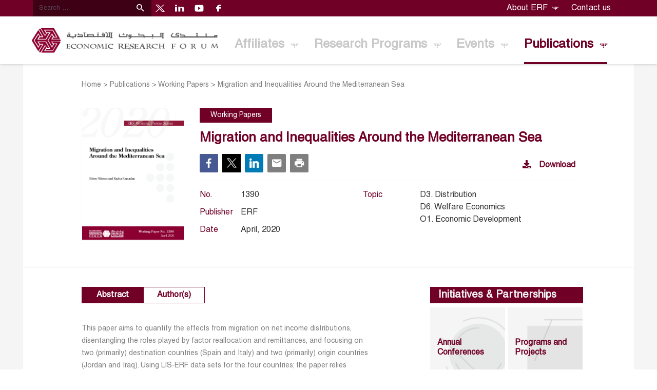

--- FILE ---
content_type: text/html; charset=UTF-8
request_url: https://erf.org.eg/publications/migration-and-inequalities-around-the-mediterranean-sea/
body_size: 15849
content:
<!--
==================================================
== Crafted  by... ================================
==================================================
   ____    ___    ____    _____    ___    ____  
  / ___|  / _ \  |  _ \  | ____|  / _ \  | ___| 
 | |     | | | | | | | | |  _|   | (_) | |___ \ 
 | |___  | |_| | | |_| | | |___   \__, |  ___) |
  \____|  \___/  |____/  |_____|    /_/  |____/ 
                                                                                                                                                     
==================================================
==================== http://www.code95.com =======
==================================================
-->
<!doctype html>
<html lang="en-US" class="mt-0">
  <head>
  <meta charset="utf-8">
  <meta http-equiv="x-ua-compatible" content="ie=edge">
  <meta name="viewport" content="width=device-width, initial-scale=1, shrink-to-fit=no">
  <link rel="apple-touch-icon" sizes="180x180" href="https://erf.org.eg/app/uploads/2020/05/1588849831_148_2497_group8.1-50x43.png">
  <link rel="icon" type="image/png" sizes="32x32" href="https://erf.org.eg/app/uploads/2020/05/1588849831_148_2497_group8.1-50x43.png">
  <link rel="icon" type="image/png" sizes="16x16" href="https://erf.org.eg/app/uploads/2020/05/1588849831_148_2497_group8.1-50x43.png">
  <link rel="manifest" href="https://erf.org.eg/app/uploads/2020/05/1588849831_148_2497_group8.1-50x43.png">
  <link rel="mask-icon" href="https://erf.org.eg/app/uploads/2020/05/1588849831_148_2497_group8.1-50x43.png" color="#700026">
  <meta name="msapplication-TileColor" content="#700026">
  <meta name="theme-color" content="#700026">
  <link rel="stylesheet" id="fontawesome-css" href="https://cdnjs.cloudflare.com/ajax/libs/font-awesome/5.11.2/css/all.css?ver=5.3.2" media="all">
  <link rel="stylesheet" href="https://cdnjs.cloudflare.com/ajax/libs/material-design-iconic-font/2.2.0/css/material-design-iconic-font.min.css" media="all">
  <script async defer crossorigin="anonymous" src="https://connect.facebook.net/en_US/sdk.js#xfbml=1&version=v6.0"></script>
  <script async src="//platform.twitter.com/widgets.js" charset="utf-8"></script>
  <script src="https://platform.linkedin.com/in.js" type="text/javascript"> lang: en_US</script>
  <script type="IN/FollowCompany" data-id="1337" data-counter="bottom"></script>
  <script src='https://widgets.sociablekit.com/linkedin-page-posts/widget.js' async defer></script>
    
    <!-- Head Scripts -->
      <meta name="google-site-verification" content="JI8dKqJByogmP65gbEPutZMXU-KGP4xstw9ITGjJ7Mc" />
<!-- Google Tag Manager -->
<script>(function(w,d,s,l,i){w[l]=w[l]||[];w[l].push({'gtm.start':
new Date().getTime(),event:'gtm.js'});var f=d.getElementsByTagName(s)[0],
j=d.createElement(s),dl=l!='dataLayer'?'&l='+l:'';j.async=true;j.src=
'https://www.googletagmanager.com/gtm.js?id='+i+dl;f.parentNode.insertBefore(j,f);
})(window,document,'script','dataLayer','GTM-KBSWGS86');</script>
<!-- End Google Tag Manager -->
  
  
   <meta name='robots' content='index, follow, max-image-preview:large, max-snippet:-1, max-video-preview:-1' />
	<style>img:is([sizes="auto" i], [sizes^="auto," i]) { contain-intrinsic-size: 3000px 1500px }</style>
	<meta property="og:title" content="Migration and Inequalities Around the Mediterranean Sea"/>
<meta property="og:description" content="This paper aims to quantify the effects from migration on net income distributions, disentangling the roles played by factor reallocation and remittances, and f"/>
<meta property="og:image" content="https://erf.org.eg/app/uploads/2020/08/1598525481_721_10169_1390_cover.png"/>
<meta property="og:image:width" content="200"/>
<meta property="og:image:height" content="270"/>
<meta property="og:type" content="article"/>
<meta property="og:article:published_time" content="2020-08-27 10:52:04"/>
<meta property="og:article:modified_time" content="2020-08-27 10:52:04"/>
<meta property="og:article:tag" content="Income Distribution"/>
<meta property="og:article:tag" content="inequality"/>
<meta property="og:article:tag" content="migration"/>
<meta property="og:article:tag" content="the Mediterrenean"/>

<!-- Twitter Card generated by Blog2Social 812 - https://www.blog2social.com -->
<meta name="twitter:card" content="summary">
<meta name="twitter:title" content="Migration and Inequalities Around the Mediterranean Sea"/>
<meta name="twitter:description" content="This paper aims to quantify the effects from migration on net income distributions, disentangling the roles played by factor reallocation and remittances, and f"/>
<meta name="twitter:image" content="https://erf.org.eg/app/uploads/2020/08/1598525481_721_10169_1390_cover.png"/>
<!-- Twitter Card generated by Blog2Social 812 - https://www.blog2social.com -->
<meta name="author" content="Admin-ERF"/>

	<!-- This site is optimized with the Yoast SEO plugin v19.9 - https://yoast.com/wordpress/plugins/seo/ -->
	<title>Migration and Inequalities Around the Mediterranean Sea - Economic Research Forum (ERF)</title>
	<link rel="canonical" href="https://erf.org.eg/publications/migration-and-inequalities-around-the-mediterranean-sea/" />
	<meta property="og:url" content="https://erf.org.eg/publications/migration-and-inequalities-around-the-mediterranean-sea/" />
	<meta property="og:site_name" content="Economic Research Forum (ERF)" />
	<meta property="og:image" content="https://erf.org.eg/app/uploads/2020/08/1598525481_721_10169_1390_cover.png" />
	<meta property="og:image:width" content="200" />
	<meta property="og:image:height" content="270" />
	<meta property="og:image:type" content="image/png" />
	<meta name="twitter:label1" content="Est. reading time" />
	<meta name="twitter:data1" content="1 minute" />
	<script type="application/ld+json" class="yoast-schema-graph">{"@context":"https://schema.org","@graph":[{"@type":"WebPage","@id":"https://erf.org.eg/publications/migration-and-inequalities-around-the-mediterranean-sea/","url":"https://erf.org.eg/publications/migration-and-inequalities-around-the-mediterranean-sea/","name":"Migration and Inequalities Around the Mediterranean Sea - Economic Research Forum (ERF)","isPartOf":{"@id":"https://erf.org.eg/#website"},"primaryImageOfPage":{"@id":"https://erf.org.eg/publications/migration-and-inequalities-around-the-mediterranean-sea/#primaryimage"},"image":{"@id":"https://erf.org.eg/publications/migration-and-inequalities-around-the-mediterranean-sea/#primaryimage"},"thumbnailUrl":"https://erf.org.eg/app/uploads/2020/08/1598525481_721_10169_1390_cover.png","datePublished":"2020-08-27T10:52:04+00:00","dateModified":"2020-08-27T10:52:04+00:00","breadcrumb":{"@id":"https://erf.org.eg/publications/migration-and-inequalities-around-the-mediterranean-sea/#breadcrumb"},"inLanguage":"en-US","potentialAction":[{"@type":"ReadAction","target":["https://erf.org.eg/publications/migration-and-inequalities-around-the-mediterranean-sea/"]}]},{"@type":"ImageObject","inLanguage":"en-US","@id":"https://erf.org.eg/publications/migration-and-inequalities-around-the-mediterranean-sea/#primaryimage","url":"https://erf.org.eg/app/uploads/2020/08/1598525481_721_10169_1390_cover.png","contentUrl":"https://erf.org.eg/app/uploads/2020/08/1598525481_721_10169_1390_cover.png","width":200,"height":270},{"@type":"BreadcrumbList","@id":"https://erf.org.eg/publications/migration-and-inequalities-around-the-mediterranean-sea/#breadcrumb","itemListElement":[{"@type":"ListItem","position":1,"name":"Home","item":"https://erf.org.eg/"},{"@type":"ListItem","position":2,"name":"Publications","item":"https://erf.org.eg/publications/"},{"@type":"ListItem","position":3,"name":"Working Papers","item":"https://erf.org.eg/publication_cat/working-paper-series/"},{"@type":"ListItem","position":4,"name":"Migration and Inequalities Around the Mediterranean Sea"}]},{"@type":"WebSite","@id":"https://erf.org.eg/#website","url":"https://erf.org.eg/","name":"Economic Research Forum (ERF)","description":"Connecting People and Ideas","potentialAction":[{"@type":"SearchAction","target":{"@type":"EntryPoint","urlTemplate":"https://erf.org.eg/?s={search_term_string}"},"query-input":"required name=search_term_string"}],"inLanguage":"en-US"}]}</script>
	<!-- / Yoast SEO plugin. -->


<link rel='dns-prefetch' href='//fonts.googleapis.com' />
<script type="text/javascript">
/* <![CDATA[ */
window._wpemojiSettings = {"baseUrl":"https:\/\/s.w.org\/images\/core\/emoji\/16.0.1\/72x72\/","ext":".png","svgUrl":"https:\/\/s.w.org\/images\/core\/emoji\/16.0.1\/svg\/","svgExt":".svg","source":{"concatemoji":"https:\/\/erf.org.eg\/wp\/wp-includes\/js\/wp-emoji-release.min.js?ver=6.8.2"}};
/*! This file is auto-generated */
!function(s,n){var o,i,e;function c(e){try{var t={supportTests:e,timestamp:(new Date).valueOf()};sessionStorage.setItem(o,JSON.stringify(t))}catch(e){}}function p(e,t,n){e.clearRect(0,0,e.canvas.width,e.canvas.height),e.fillText(t,0,0);var t=new Uint32Array(e.getImageData(0,0,e.canvas.width,e.canvas.height).data),a=(e.clearRect(0,0,e.canvas.width,e.canvas.height),e.fillText(n,0,0),new Uint32Array(e.getImageData(0,0,e.canvas.width,e.canvas.height).data));return t.every(function(e,t){return e===a[t]})}function u(e,t){e.clearRect(0,0,e.canvas.width,e.canvas.height),e.fillText(t,0,0);for(var n=e.getImageData(16,16,1,1),a=0;a<n.data.length;a++)if(0!==n.data[a])return!1;return!0}function f(e,t,n,a){switch(t){case"flag":return n(e,"\ud83c\udff3\ufe0f\u200d\u26a7\ufe0f","\ud83c\udff3\ufe0f\u200b\u26a7\ufe0f")?!1:!n(e,"\ud83c\udde8\ud83c\uddf6","\ud83c\udde8\u200b\ud83c\uddf6")&&!n(e,"\ud83c\udff4\udb40\udc67\udb40\udc62\udb40\udc65\udb40\udc6e\udb40\udc67\udb40\udc7f","\ud83c\udff4\u200b\udb40\udc67\u200b\udb40\udc62\u200b\udb40\udc65\u200b\udb40\udc6e\u200b\udb40\udc67\u200b\udb40\udc7f");case"emoji":return!a(e,"\ud83e\udedf")}return!1}function g(e,t,n,a){var r="undefined"!=typeof WorkerGlobalScope&&self instanceof WorkerGlobalScope?new OffscreenCanvas(300,150):s.createElement("canvas"),o=r.getContext("2d",{willReadFrequently:!0}),i=(o.textBaseline="top",o.font="600 32px Arial",{});return e.forEach(function(e){i[e]=t(o,e,n,a)}),i}function t(e){var t=s.createElement("script");t.src=e,t.defer=!0,s.head.appendChild(t)}"undefined"!=typeof Promise&&(o="wpEmojiSettingsSupports",i=["flag","emoji"],n.supports={everything:!0,everythingExceptFlag:!0},e=new Promise(function(e){s.addEventListener("DOMContentLoaded",e,{once:!0})}),new Promise(function(t){var n=function(){try{var e=JSON.parse(sessionStorage.getItem(o));if("object"==typeof e&&"number"==typeof e.timestamp&&(new Date).valueOf()<e.timestamp+604800&&"object"==typeof e.supportTests)return e.supportTests}catch(e){}return null}();if(!n){if("undefined"!=typeof Worker&&"undefined"!=typeof OffscreenCanvas&&"undefined"!=typeof URL&&URL.createObjectURL&&"undefined"!=typeof Blob)try{var e="postMessage("+g.toString()+"("+[JSON.stringify(i),f.toString(),p.toString(),u.toString()].join(",")+"));",a=new Blob([e],{type:"text/javascript"}),r=new Worker(URL.createObjectURL(a),{name:"wpTestEmojiSupports"});return void(r.onmessage=function(e){c(n=e.data),r.terminate(),t(n)})}catch(e){}c(n=g(i,f,p,u))}t(n)}).then(function(e){for(var t in e)n.supports[t]=e[t],n.supports.everything=n.supports.everything&&n.supports[t],"flag"!==t&&(n.supports.everythingExceptFlag=n.supports.everythingExceptFlag&&n.supports[t]);n.supports.everythingExceptFlag=n.supports.everythingExceptFlag&&!n.supports.flag,n.DOMReady=!1,n.readyCallback=function(){n.DOMReady=!0}}).then(function(){return e}).then(function(){var e;n.supports.everything||(n.readyCallback(),(e=n.source||{}).concatemoji?t(e.concatemoji):e.wpemoji&&e.twemoji&&(t(e.twemoji),t(e.wpemoji)))}))}((window,document),window._wpemojiSettings);
/* ]]> */
</script>
<link rel='stylesheet' id='mec-select2-style-css' href='https://erf.org.eg/app/plugins/modern-events-calendar-lite/assets/packages/select2/select2.min.css?ver=6.8.2' type='text/css' media='all' />
<link rel='stylesheet' id='mec-font-icons-css' href='https://erf.org.eg/app/plugins/modern-events-calendar-lite/assets/css/iconfonts.css?ver=6.8.2' type='text/css' media='all' />
<link rel='stylesheet' id='mec-frontend-style-css' href='https://erf.org.eg/app/plugins/modern-events-calendar-lite/assets/css/frontend.min.css?ver=5.6.1' type='text/css' media='all' />
<link rel='stylesheet' id='mec-tooltip-style-css' href='https://erf.org.eg/app/plugins/modern-events-calendar-lite/assets/packages/tooltip/tooltip.css?ver=6.8.2' type='text/css' media='all' />
<link rel='stylesheet' id='mec-tooltip-shadow-style-css' href='https://erf.org.eg/app/plugins/modern-events-calendar-lite/assets/packages/tooltip/tooltipster-sideTip-shadow.min.css?ver=6.8.2' type='text/css' media='all' />
<link rel='stylesheet' id='mec-featherlight-style-css' href='https://erf.org.eg/app/plugins/modern-events-calendar-lite/assets/packages/featherlight/featherlight.css?ver=6.8.2' type='text/css' media='all' />
<link rel='stylesheet' id='mec-google-fonts-css' href='//fonts.googleapis.com/css?family=Montserrat%3A400%2C700%7CRoboto%3A100%2C300%2C400%2C700&#038;ver=6.8.2' type='text/css' media='all' />
<link rel='stylesheet' id='mec-dynamic-styles-css' href='https://erf.org.eg/app/plugins/modern-events-calendar-lite/assets/css/dyncss.css?ver=6.8.2' type='text/css' media='all' />
<style id='mec-dynamic-styles-inline-css' type='text/css'>
.mec-timeline-month-divider,  .mec-wrap.colorskin-custom .mec-totalcal-box .mec-totalcal-view span:hover,.mec-wrap.colorskin-custom .mec-calendar.mec-event-calendar-classic .mec-selected-day,.mec-wrap.colorskin-custom .mec-color, .mec-wrap.colorskin-custom .mec-event-sharing-wrap .mec-event-sharing > li:hover a, .mec-wrap.colorskin-custom .mec-color-hover:hover, .mec-wrap.colorskin-custom .mec-color-before *:before ,.mec-wrap.colorskin-custom .mec-widget .mec-event-grid-classic.owl-carousel .owl-nav i,.mec-wrap.colorskin-custom .mec-event-list-classic a.magicmore:hover,.mec-wrap.colorskin-custom .mec-event-grid-simple:hover .mec-event-title,.mec-wrap.colorskin-custom .mec-single-event .mec-event-meta dd.mec-events-event-categories:before,.mec-wrap.colorskin-custom .mec-single-event-date:before,.mec-wrap.colorskin-custom .mec-single-event-time:before,.mec-wrap.colorskin-custom .mec-events-meta-group.mec-events-meta-group-venue:before,.mec-wrap.colorskin-custom .mec-calendar .mec-calendar-side .mec-previous-month i,.mec-wrap.colorskin-custom .mec-calendar .mec-calendar-side .mec-next-month,.mec-wrap.colorskin-custom .mec-calendar .mec-calendar-side .mec-previous-month:hover,.mec-wrap.colorskin-custom .mec-calendar .mec-calendar-side .mec-next-month:hover,.mec-wrap.colorskin-custom .mec-calendar.mec-event-calendar-classic dt.mec-selected-day:hover,.mec-wrap.colorskin-custom .mec-infowindow-wp h5 a:hover, .colorskin-custom .mec-events-meta-group-countdown .mec-end-counts h3,.mec-calendar .mec-calendar-side .mec-next-month i,.mec-wrap .mec-totalcal-box i,.mec-calendar .mec-event-article .mec-event-title a:hover,.mec-attendees-list-details .mec-attendee-profile-link a:hover,.mec-wrap.colorskin-custom .mec-next-event-details li i, .mec-next-event-details i:before, .mec-marker-infowindow-wp .mec-marker-infowindow-count, .mec-next-event-details a,.mec-wrap.colorskin-custom .mec-events-masonry-cats a.mec-masonry-cat-selected,.lity .mec-color,.lity .mec-color-before :before,.lity .mec-color-hover:hover,.lity .mec-wrap .mec-color,.lity .mec-wrap .mec-color-before :before,.lity .mec-wrap .mec-color-hover:hover,.leaflet-popup-content .mec-color,.leaflet-popup-content .mec-color-before :before,.leaflet-popup-content .mec-color-hover:hover,.leaflet-popup-content .mec-wrap .mec-color,.leaflet-popup-content .mec-wrap .mec-color-before :before,.leaflet-popup-content .mec-wrap .mec-color-hover:hover, .mec-calendar.mec-calendar-daily .mec-calendar-d-table .mec-daily-view-day.mec-daily-view-day-active.mec-color, .mec-map-boxshow div .mec-map-view-event-detail.mec-event-detail i,.mec-map-boxshow div .mec-map-view-event-detail.mec-event-detail:hover,.mec-map-boxshow .mec-color,.mec-map-boxshow .mec-color-before :before,.mec-map-boxshow .mec-color-hover:hover,.mec-map-boxshow .mec-wrap .mec-color,.mec-map-boxshow .mec-wrap .mec-color-before :before,.mec-map-boxshow .mec-wrap .mec-color-hover:hover{color: #700026}.mec-wrap .mec-map-lightbox-wp.mec-event-list-classic .mec-event-date,.mec-wrap.colorskin-custom .mec-event-sharing .mec-event-share:hover .event-sharing-icon,.mec-wrap.colorskin-custom .mec-event-grid-clean .mec-event-date,.mec-wrap.colorskin-custom .mec-event-list-modern .mec-event-sharing > li:hover a i,.mec-wrap.colorskin-custom .mec-event-list-modern .mec-event-sharing .mec-event-share:hover .mec-event-sharing-icon,.mec-wrap.colorskin-custom .mec-event-list-modern .mec-event-sharing li:hover a i,.mec-wrap.colorskin-custom .mec-calendar:not(.mec-event-calendar-classic) .mec-selected-day,.mec-wrap.colorskin-custom .mec-calendar .mec-selected-day:hover,.mec-wrap.colorskin-custom .mec-calendar .mec-calendar-row  dt.mec-has-event:hover,.mec-wrap.colorskin-custom .mec-calendar .mec-has-event:after, .mec-wrap.colorskin-custom .mec-bg-color, .mec-wrap.colorskin-custom .mec-bg-color-hover:hover, .colorskin-custom .mec-event-sharing-wrap:hover > li, .mec-wrap.colorskin-custom .mec-totalcal-box .mec-totalcal-view span.mec-totalcalview-selected,.mec-wrap .flip-clock-wrapper ul li a div div.inn,.mec-wrap .mec-totalcal-box .mec-totalcal-view span.mec-totalcalview-selected,.event-carousel-type1-head .mec-event-date-carousel,.mec-event-countdown-style3 .mec-event-date,#wrap .mec-wrap article.mec-event-countdown-style1,.mec-event-countdown-style1 .mec-event-countdown-part3 a.mec-event-button,.mec-wrap .mec-event-countdown-style2,.mec-map-get-direction-btn-cnt input[type="submit"],.mec-booking button,span.mec-marker-wrap,.mec-wrap.colorskin-custom .mec-timeline-events-container .mec-timeline-event-date:before{background-color: #700026;}.mec-timeline-month-divider, .mec-wrap.colorskin-custom .mec-single-event .mec-speakers-details ul li .mec-speaker-avatar a:hover img,.mec-wrap.colorskin-custom .mec-event-list-modern .mec-event-sharing > li:hover a i,.mec-wrap.colorskin-custom .mec-event-list-modern .mec-event-sharing .mec-event-share:hover .mec-event-sharing-icon,.mec-wrap.colorskin-custom .mec-event-list-standard .mec-month-divider span:before,.mec-wrap.colorskin-custom .mec-single-event .mec-social-single:before,.mec-wrap.colorskin-custom .mec-single-event .mec-frontbox-title:before,.mec-wrap.colorskin-custom .mec-calendar .mec-calendar-events-side .mec-table-side-day, .mec-wrap.colorskin-custom .mec-border-color, .mec-wrap.colorskin-custom .mec-border-color-hover:hover, .colorskin-custom .mec-single-event .mec-frontbox-title:before, .colorskin-custom .mec-single-event .mec-events-meta-group-booking form > h4:before, .mec-wrap.colorskin-custom .mec-totalcal-box .mec-totalcal-view span.mec-totalcalview-selected,.mec-wrap .mec-totalcal-box .mec-totalcal-view span.mec-totalcalview-selected,.event-carousel-type1-head .mec-event-date-carousel:after,.mec-wrap.colorskin-custom .mec-events-masonry-cats a.mec-masonry-cat-selected, .mec-marker-infowindow-wp .mec-marker-infowindow-count, .mec-wrap.colorskin-custom .mec-events-masonry-cats a:hover{border-color: #700026;}.mec-wrap.colorskin-custom .mec-event-countdown-style3 .mec-event-date:after,.mec-wrap.colorskin-custom .mec-month-divider span:before{border-bottom-color:#700026;}.mec-wrap.colorskin-custom  article.mec-event-countdown-style1 .mec-event-countdown-part2:after{border-color: transparent transparent transparent #700026;}.mec-wrap.colorskin-custom .mec-box-shadow-color { box-shadow: 0 4px 22px -7px #700026;}.mec-events-timeline-wrap:before, .mec-wrap.colorskin-custom .mec-timeline-event-local-time, .mec-wrap.colorskin-custom .mec-timeline-event-time ,.mec-wrap.colorskin-custom .mec-timeline-event-location { background: rgba(112,0,38,.11);}.mec-wrap.colorskin-custom .mec-timeline-events-container .mec-timeline-event-date:after { background: rgba(112,0,38,.3);}.mec-wrap h1 a, .mec-wrap h2 a, .mec-wrap h3 a, .mec-wrap h4 a, .mec-wrap h5 a, .mec-wrap h6 a,.entry-content .mec-wrap h1 a, .entry-content .mec-wrap h2 a, .entry-content .mec-wrap h3 a,.entry-content  .mec-wrap h4 a, .entry-content .mec-wrap h5 a, .entry-content .mec-wrap h6 a {color: #700026 !important;}.mec-wrap.colorskin-custom h1 a:hover, .mec-wrap.colorskin-custom h2 a:hover, .mec-wrap.colorskin-custom h3 a:hover, .mec-wrap.colorskin-custom h4 a:hover, .mec-wrap.colorskin-custom h5 a:hover, .mec-wrap.colorskin-custom h6 a:hover,.entry-content .mec-wrap.colorskin-custom h1 a:hover, .entry-content .mec-wrap.colorskin-custom h2 a:hover, .entry-content .mec-wrap.colorskin-custom h3 a:hover,.entry-content  .mec-wrap.colorskin-custom h4 a:hover, .entry-content .mec-wrap.colorskin-custom h5 a:hover, .entry-content .mec-wrap.colorskin-custom h6 a:hover {color: #700026 !important;}.mec-wrap.colorskin-custom .mec-event-description {color: #700026;}
</style>
<link rel='stylesheet' id='mec-lity-style-css' href='https://erf.org.eg/app/plugins/modern-events-calendar-lite/assets/packages/lity/lity.min.css?ver=6.8.2' type='text/css' media='all' />
<style id='wp-emoji-styles-inline-css' type='text/css'>

	img.wp-smiley, img.emoji {
		display: inline !important;
		border: none !important;
		box-shadow: none !important;
		height: 1em !important;
		width: 1em !important;
		margin: 0 0.07em !important;
		vertical-align: -0.1em !important;
		background: none !important;
		padding: 0 !important;
	}
</style>
<link rel='stylesheet' id='wp-block-library-css' href='https://erf.org.eg/wp/wp-includes/css/dist/block-library/style.min.css?ver=6.8.2' type='text/css' media='all' />
<style id='global-styles-inline-css' type='text/css'>
:root{--wp--preset--aspect-ratio--square: 1;--wp--preset--aspect-ratio--4-3: 4/3;--wp--preset--aspect-ratio--3-4: 3/4;--wp--preset--aspect-ratio--3-2: 3/2;--wp--preset--aspect-ratio--2-3: 2/3;--wp--preset--aspect-ratio--16-9: 16/9;--wp--preset--aspect-ratio--9-16: 9/16;--wp--preset--color--black: #000000;--wp--preset--color--cyan-bluish-gray: #abb8c3;--wp--preset--color--white: #ffffff;--wp--preset--color--pale-pink: #f78da7;--wp--preset--color--vivid-red: #cf2e2e;--wp--preset--color--luminous-vivid-orange: #ff6900;--wp--preset--color--luminous-vivid-amber: #fcb900;--wp--preset--color--light-green-cyan: #7bdcb5;--wp--preset--color--vivid-green-cyan: #00d084;--wp--preset--color--pale-cyan-blue: #8ed1fc;--wp--preset--color--vivid-cyan-blue: #0693e3;--wp--preset--color--vivid-purple: #9b51e0;--wp--preset--gradient--vivid-cyan-blue-to-vivid-purple: linear-gradient(135deg,rgba(6,147,227,1) 0%,rgb(155,81,224) 100%);--wp--preset--gradient--light-green-cyan-to-vivid-green-cyan: linear-gradient(135deg,rgb(122,220,180) 0%,rgb(0,208,130) 100%);--wp--preset--gradient--luminous-vivid-amber-to-luminous-vivid-orange: linear-gradient(135deg,rgba(252,185,0,1) 0%,rgba(255,105,0,1) 100%);--wp--preset--gradient--luminous-vivid-orange-to-vivid-red: linear-gradient(135deg,rgba(255,105,0,1) 0%,rgb(207,46,46) 100%);--wp--preset--gradient--very-light-gray-to-cyan-bluish-gray: linear-gradient(135deg,rgb(238,238,238) 0%,rgb(169,184,195) 100%);--wp--preset--gradient--cool-to-warm-spectrum: linear-gradient(135deg,rgb(74,234,220) 0%,rgb(151,120,209) 20%,rgb(207,42,186) 40%,rgb(238,44,130) 60%,rgb(251,105,98) 80%,rgb(254,248,76) 100%);--wp--preset--gradient--blush-light-purple: linear-gradient(135deg,rgb(255,206,236) 0%,rgb(152,150,240) 100%);--wp--preset--gradient--blush-bordeaux: linear-gradient(135deg,rgb(254,205,165) 0%,rgb(254,45,45) 50%,rgb(107,0,62) 100%);--wp--preset--gradient--luminous-dusk: linear-gradient(135deg,rgb(255,203,112) 0%,rgb(199,81,192) 50%,rgb(65,88,208) 100%);--wp--preset--gradient--pale-ocean: linear-gradient(135deg,rgb(255,245,203) 0%,rgb(182,227,212) 50%,rgb(51,167,181) 100%);--wp--preset--gradient--electric-grass: linear-gradient(135deg,rgb(202,248,128) 0%,rgb(113,206,126) 100%);--wp--preset--gradient--midnight: linear-gradient(135deg,rgb(2,3,129) 0%,rgb(40,116,252) 100%);--wp--preset--font-size--small: 13px;--wp--preset--font-size--medium: 20px;--wp--preset--font-size--large: 36px;--wp--preset--font-size--x-large: 42px;--wp--preset--spacing--20: 0.44rem;--wp--preset--spacing--30: 0.67rem;--wp--preset--spacing--40: 1rem;--wp--preset--spacing--50: 1.5rem;--wp--preset--spacing--60: 2.25rem;--wp--preset--spacing--70: 3.38rem;--wp--preset--spacing--80: 5.06rem;--wp--preset--shadow--natural: 6px 6px 9px rgba(0, 0, 0, 0.2);--wp--preset--shadow--deep: 12px 12px 50px rgba(0, 0, 0, 0.4);--wp--preset--shadow--sharp: 6px 6px 0px rgba(0, 0, 0, 0.2);--wp--preset--shadow--outlined: 6px 6px 0px -3px rgba(255, 255, 255, 1), 6px 6px rgba(0, 0, 0, 1);--wp--preset--shadow--crisp: 6px 6px 0px rgba(0, 0, 0, 1);}:where(body) { margin: 0; }.wp-site-blocks > .alignleft { float: left; margin-right: 2em; }.wp-site-blocks > .alignright { float: right; margin-left: 2em; }.wp-site-blocks > .aligncenter { justify-content: center; margin-left: auto; margin-right: auto; }:where(.is-layout-flex){gap: 0.5em;}:where(.is-layout-grid){gap: 0.5em;}.is-layout-flow > .alignleft{float: left;margin-inline-start: 0;margin-inline-end: 2em;}.is-layout-flow > .alignright{float: right;margin-inline-start: 2em;margin-inline-end: 0;}.is-layout-flow > .aligncenter{margin-left: auto !important;margin-right: auto !important;}.is-layout-constrained > .alignleft{float: left;margin-inline-start: 0;margin-inline-end: 2em;}.is-layout-constrained > .alignright{float: right;margin-inline-start: 2em;margin-inline-end: 0;}.is-layout-constrained > .aligncenter{margin-left: auto !important;margin-right: auto !important;}.is-layout-constrained > :where(:not(.alignleft):not(.alignright):not(.alignfull)){margin-left: auto !important;margin-right: auto !important;}body .is-layout-flex{display: flex;}.is-layout-flex{flex-wrap: wrap;align-items: center;}.is-layout-flex > :is(*, div){margin: 0;}body .is-layout-grid{display: grid;}.is-layout-grid > :is(*, div){margin: 0;}body{padding-top: 0px;padding-right: 0px;padding-bottom: 0px;padding-left: 0px;}a:where(:not(.wp-element-button)){text-decoration: underline;}:root :where(.wp-element-button, .wp-block-button__link){background-color: #32373c;border-width: 0;color: #fff;font-family: inherit;font-size: inherit;line-height: inherit;padding: calc(0.667em + 2px) calc(1.333em + 2px);text-decoration: none;}.has-black-color{color: var(--wp--preset--color--black) !important;}.has-cyan-bluish-gray-color{color: var(--wp--preset--color--cyan-bluish-gray) !important;}.has-white-color{color: var(--wp--preset--color--white) !important;}.has-pale-pink-color{color: var(--wp--preset--color--pale-pink) !important;}.has-vivid-red-color{color: var(--wp--preset--color--vivid-red) !important;}.has-luminous-vivid-orange-color{color: var(--wp--preset--color--luminous-vivid-orange) !important;}.has-luminous-vivid-amber-color{color: var(--wp--preset--color--luminous-vivid-amber) !important;}.has-light-green-cyan-color{color: var(--wp--preset--color--light-green-cyan) !important;}.has-vivid-green-cyan-color{color: var(--wp--preset--color--vivid-green-cyan) !important;}.has-pale-cyan-blue-color{color: var(--wp--preset--color--pale-cyan-blue) !important;}.has-vivid-cyan-blue-color{color: var(--wp--preset--color--vivid-cyan-blue) !important;}.has-vivid-purple-color{color: var(--wp--preset--color--vivid-purple) !important;}.has-black-background-color{background-color: var(--wp--preset--color--black) !important;}.has-cyan-bluish-gray-background-color{background-color: var(--wp--preset--color--cyan-bluish-gray) !important;}.has-white-background-color{background-color: var(--wp--preset--color--white) !important;}.has-pale-pink-background-color{background-color: var(--wp--preset--color--pale-pink) !important;}.has-vivid-red-background-color{background-color: var(--wp--preset--color--vivid-red) !important;}.has-luminous-vivid-orange-background-color{background-color: var(--wp--preset--color--luminous-vivid-orange) !important;}.has-luminous-vivid-amber-background-color{background-color: var(--wp--preset--color--luminous-vivid-amber) !important;}.has-light-green-cyan-background-color{background-color: var(--wp--preset--color--light-green-cyan) !important;}.has-vivid-green-cyan-background-color{background-color: var(--wp--preset--color--vivid-green-cyan) !important;}.has-pale-cyan-blue-background-color{background-color: var(--wp--preset--color--pale-cyan-blue) !important;}.has-vivid-cyan-blue-background-color{background-color: var(--wp--preset--color--vivid-cyan-blue) !important;}.has-vivid-purple-background-color{background-color: var(--wp--preset--color--vivid-purple) !important;}.has-black-border-color{border-color: var(--wp--preset--color--black) !important;}.has-cyan-bluish-gray-border-color{border-color: var(--wp--preset--color--cyan-bluish-gray) !important;}.has-white-border-color{border-color: var(--wp--preset--color--white) !important;}.has-pale-pink-border-color{border-color: var(--wp--preset--color--pale-pink) !important;}.has-vivid-red-border-color{border-color: var(--wp--preset--color--vivid-red) !important;}.has-luminous-vivid-orange-border-color{border-color: var(--wp--preset--color--luminous-vivid-orange) !important;}.has-luminous-vivid-amber-border-color{border-color: var(--wp--preset--color--luminous-vivid-amber) !important;}.has-light-green-cyan-border-color{border-color: var(--wp--preset--color--light-green-cyan) !important;}.has-vivid-green-cyan-border-color{border-color: var(--wp--preset--color--vivid-green-cyan) !important;}.has-pale-cyan-blue-border-color{border-color: var(--wp--preset--color--pale-cyan-blue) !important;}.has-vivid-cyan-blue-border-color{border-color: var(--wp--preset--color--vivid-cyan-blue) !important;}.has-vivid-purple-border-color{border-color: var(--wp--preset--color--vivid-purple) !important;}.has-vivid-cyan-blue-to-vivid-purple-gradient-background{background: var(--wp--preset--gradient--vivid-cyan-blue-to-vivid-purple) !important;}.has-light-green-cyan-to-vivid-green-cyan-gradient-background{background: var(--wp--preset--gradient--light-green-cyan-to-vivid-green-cyan) !important;}.has-luminous-vivid-amber-to-luminous-vivid-orange-gradient-background{background: var(--wp--preset--gradient--luminous-vivid-amber-to-luminous-vivid-orange) !important;}.has-luminous-vivid-orange-to-vivid-red-gradient-background{background: var(--wp--preset--gradient--luminous-vivid-orange-to-vivid-red) !important;}.has-very-light-gray-to-cyan-bluish-gray-gradient-background{background: var(--wp--preset--gradient--very-light-gray-to-cyan-bluish-gray) !important;}.has-cool-to-warm-spectrum-gradient-background{background: var(--wp--preset--gradient--cool-to-warm-spectrum) !important;}.has-blush-light-purple-gradient-background{background: var(--wp--preset--gradient--blush-light-purple) !important;}.has-blush-bordeaux-gradient-background{background: var(--wp--preset--gradient--blush-bordeaux) !important;}.has-luminous-dusk-gradient-background{background: var(--wp--preset--gradient--luminous-dusk) !important;}.has-pale-ocean-gradient-background{background: var(--wp--preset--gradient--pale-ocean) !important;}.has-electric-grass-gradient-background{background: var(--wp--preset--gradient--electric-grass) !important;}.has-midnight-gradient-background{background: var(--wp--preset--gradient--midnight) !important;}.has-small-font-size{font-size: var(--wp--preset--font-size--small) !important;}.has-medium-font-size{font-size: var(--wp--preset--font-size--medium) !important;}.has-large-font-size{font-size: var(--wp--preset--font-size--large) !important;}.has-x-large-font-size{font-size: var(--wp--preset--font-size--x-large) !important;}
:where(.wp-block-post-template.is-layout-flex){gap: 1.25em;}:where(.wp-block-post-template.is-layout-grid){gap: 1.25em;}
:where(.wp-block-columns.is-layout-flex){gap: 2em;}:where(.wp-block-columns.is-layout-grid){gap: 2em;}
:root :where(.wp-block-pullquote){font-size: 1.5em;line-height: 1.6;}
</style>
<link rel='stylesheet' id='newsletter-css' href='https://erf.org.eg/app/plugins/newsletter/style.css?ver=7.5.4' type='text/css' media='all' />
<link rel='stylesheet' id='tablepress-default-css' href='https://erf.org.eg/app/plugins/tablepress/css/build/default.css?ver=3.1.3' type='text/css' media='all' />
<link rel='stylesheet' id='sage/main.css-css' href='https://erf.org.eg/app/themes/website2020/dist/styles/main.css' type='text/css' media='all' />
<link rel='stylesheet' id='custom/custom-classes-css' href='https://erf.org.eg/app/themes/website2020/framework/assets/custom-classes.css' type='text/css' media='all' />
<script type="text/javascript" src="https://erf.org.eg/wp/wp-includes/js/jquery/jquery.min.js?ver=3.7.1" id="jquery-core-js"></script>
<script type="text/javascript" src="https://erf.org.eg/wp/wp-includes/js/jquery/jquery-migrate.min.js?ver=3.4.1" id="jquery-migrate-js"></script>
<script type="text/javascript" src="https://erf.org.eg/app/plugins/modern-events-calendar-lite/assets/js/jquery.typewatch.js?ver=6.8.2" id="mec-typekit-script-js"></script>
<script type="text/javascript" src="https://erf.org.eg/app/plugins/modern-events-calendar-lite/assets/packages/featherlight/featherlight.js?ver=6.8.2" id="mec-featherlight-script-js"></script>
<script type="text/javascript" src="https://erf.org.eg/app/plugins/modern-events-calendar-lite/assets/packages/select2/select2.full.min.js?ver=6.8.2" id="mec-select2-script-js"></script>
<script type="text/javascript" id="mec-frontend-script-js-extra">
/* <![CDATA[ */
var mecdata = {"day":"day","days":"days","hour":"hour","hours":"hours","minute":"minute","minutes":"minutes","second":"second","seconds":"seconds","elementor_edit_mode":"no","recapcha_key":"","ajax_url":"https:\/\/erf.org.eg\/wp\/wp-admin\/admin-ajax.php","fes_nonce":"949335fd60","current_year":"2026","datepicker_format":"yy-mm-dd&Y-m-d"};
/* ]]> */
</script>
<script type="text/javascript" src="https://erf.org.eg/app/plugins/modern-events-calendar-lite/assets/js/frontend.js?ver=5.6.1" id="mec-frontend-script-js"></script>
<script type="text/javascript" src="https://erf.org.eg/app/plugins/modern-events-calendar-lite/assets/packages/tooltip/tooltip.js?ver=6.8.2" id="mec-tooltip-script-js"></script>
<script type="text/javascript" src="https://erf.org.eg/app/plugins/modern-events-calendar-lite/assets/js/events.js?ver=5.6.1" id="mec-events-script-js"></script>
<script type="text/javascript" src="https://erf.org.eg/app/plugins/modern-events-calendar-lite/assets/packages/lity/lity.min.js?ver=6.8.2" id="mec-lity-script-js"></script>
<script type="text/javascript" src="https://erf.org.eg/app/plugins/modern-events-calendar-lite/assets/packages/colorbrightness/colorbrightness.min.js?ver=6.8.2" id="mec-colorbrightness-script-js"></script>
<script type="text/javascript" src="https://erf.org.eg/app/plugins/modern-events-calendar-lite/assets/packages/owl-carousel/owl.carousel.min.js?ver=6.8.2" id="mec-owl-carousel-script-js"></script>
<link rel="https://api.w.org/" href="https://erf.org.eg/wp-json/" /><link rel="EditURI" type="application/rsd+xml" title="RSD" href="https://erf.org.eg/wp/xmlrpc.php?rsd" />
<link rel='shortlink' href='https://erf.org.eg/?p=24318' />
<link rel="alternate" title="oEmbed (JSON)" type="application/json+oembed" href="https://erf.org.eg/wp-json/oembed/1.0/embed?url=https%3A%2F%2Ferf.org.eg%2Fpublications%2Fmigration-and-inequalities-around-the-mediterranean-sea%2F" />
<link rel="alternate" title="oEmbed (XML)" type="text/xml+oembed" href="https://erf.org.eg/wp-json/oembed/1.0/embed?url=https%3A%2F%2Ferf.org.eg%2Fpublications%2Fmigration-and-inequalities-around-the-mediterranean-sea%2F&#038;format=xml" />
<!-- mfunc mysecretcode c95_set_post_views(24318); --><!-- /mfunc mysecretcode -->		<style type="text/css" id="wp-custom-css">
			.social-sharer li {
	height: 36px;
}

.linkedin .col-md-12 {
	height: 650px;
  overflow-y: scroll;
  overflow-x: hidden;
}
.embed-wrapper {
	height: 700px;
	overflow: scroll;
}		</style>
		<style type="text/css">.mec-calendar-header {
    margin: 0 !important;
    padding: 0 !important;
    color: #1A1A1A;
    opacity: 0.8;
}
.mec-calendar-table-head dt.mec-calendar-day-head {
    height: 34px !important;
    width: 73px !important;
    color: #700026;
    text-transform: lowercase;
    font-size: 18px;
}
.mec-calendar dt {
    border-radius: 0 !important;
}
.mec-calendar-day.mec-selected-day {
    background-color: #FFDBE7 !important;
    color: #484848;
    opacity: 0.8;
    border-radius: 0 !important;
}

.mec-calendar .mec-calendar-row dt.mec-has-event.mec-selected-day a, .mec-calendar .mec-calendar-row dt.mec-has-event:hover a {
    color: #484848;
    opacity: 0.8;
}
.mec-event-footer {
display: none
}
.mec-calendar .mec-calendar-events-side {
    padding: 40px 0;
}
.mec-wrap.mec-sm959 .mec-calendar:not(.mec-event-calendar-classic):not(.mec-calendar-weekly) dt {
    width: 50px !important;
}
.mec-calendar .mec-calendar-events-side .mec-table-side-title {
    font-family: "Helvetica", sans-serif, Arial;
    text-transform: capitalize;
    font-weight: 700;
    font-size: 16px;
    opacity: 0.8;
    color: #1a1a1a;
}
.mec-calendar .mec-event-article .mec-event-title a {
    font-size: 11px;
    font-weight: bold;
    text-transform: capitalize;
}
.mec-box-calendar.mec-calendar dt {
    border-right: 1px solid #eaeaea  !important;
    border-left: none;
}
.mec-box-calendar.mec-calendar dl dt:first-child {
    border-left: 1px solid #eaeaea  !important;
}
.mec-box-calendar.mec-calendar .mec-calendar-table-head dt {
text-transform: capitalize;
}
.mec-box-calendar.mec-calendar .mec-calendar-side .mec-next-month {
    right: 40px;
    font-size: 0;
    padding: 4px 0px;
    text-align: initial;
    min-width: 30px;
}
.mec-box-calendar.mec-calendar .mec-calendar-side .mec-previous-month {
    left: 40px;
    font-size: 0;
    padding: 4px 0px;
    text-align: inherit;
    min-width: 30px;
}</style></head>
  <body class="wp-singular publications-template-default single single-publications postid-24318 wp-embed-responsive wp-theme-website2020resources migration-and-inequalities-around-the-mediterranean-sea app-data index-data singular-data single-data single-publications-data single-publications-migration-and-inequalities-around-the-mediterranean-sea-data">
    <div id="fb-root"></div>
        <header class="banner fixed-top">
  <div class="top-menu bg-black-rose">
    <div class="container-fluid">
      <div class="row">
        <div class="col-12 col-md-5">
        <div class="left-section flex-sm-wrap d-flex align-items-center">
          <form role="search" method="get" class="search-form position-relative mb-0" action="https://erf.org.eg/">
            <label class="mb-0">
              <input type="text" class="search-field" placeholder="Search …" name="s"
               onfocus="if (this.value == this.defaultValue)
                this.value = '';" onblur="if(this.value == '')this.value = this.defaultValue;"              >
                            <select class="d-none" name="type" id="searchCats" class="search-dropdown">
                                    <option   value='all' >All</option>
                                    <option   value='publications' >Publications</option>
                                    <option   value='affiliates' >Affiliates</option>
                                    <option   value='events' >Events</option>
                                    <option   value='projects' >Projects</option>
                                    <option   value='blog' >Blog & News</option>
                            </select>
            </label>
            <button type="submit" class="search-submit position-absolute">
              <svg width="15" height="15" viewBox="0 0 15 15" fill="none" xmlns="http://www.w3.org/2000/svg">
                <path d="M10.4297 9.17969L14.5703 13.3203L13.3203 14.5703L9.17969 10.4297V9.76562L8.94531 9.53125C7.92969 10.3906 6.75781 10.8203 5.42969 10.8203C3.91927 10.8203 2.63021 10.2995 1.5625 9.25781C0.520833 8.1901 0 6.91406 0 5.42969C0 3.91927 0.520833 2.64323 1.5625 1.60156C2.63021 0.533854 3.90625 0 5.39062 0C6.90104 0 8.17708 0.533854 9.21875 1.60156C10.2865 2.64323 10.8203 3.91927 10.8203 5.42969C10.8203 6.75781 10.3906 7.92969 9.53125 8.94531L9.76562 9.17969H10.4297ZM2.77344 8.08594C3.5026 8.8151 4.38802 9.17969 5.42969 9.17969C6.47135 9.17969 7.35677 8.8151 8.08594 8.08594C8.8151 7.35677 9.17969 6.47135 9.17969 5.42969C9.17969 4.38802 8.8151 3.5026 8.08594 2.77344C7.35677 2.04427 6.47135 1.67969 5.42969 1.67969C4.38802 1.67969 3.5026 2.04427 2.77344 2.77344C2.04427 3.5026 1.67969 4.38802 1.67969 5.42969C1.67969 6.47135 2.04427 7.35677 2.77344 8.08594Z" fill="white"/>
              </svg>
            </button>
          </form>

          <div class="social">
                                                          <a class="text-white mx-2" href="https://twitter.com/ERFlatest"> 
                                  <img src="https://erf.org.eg/app/uploads/2023/09/1694683931_618_535_linked.png" style="width:18px;height:14px;">
                                </a>
                                              <a class="text-white mx-2" href="https://www.linkedin.com/company/economic-research-forum"> 
                                  <img src="https://erf.org.eg/app/uploads/2023/09/1694687641_742_316_1689202202_989_316_icons2.png" style="width:18px;height:14px;">
                                </a>
                                              <a class="text-white mx-2" href="https://www.youtube.com/user/TheERFLatest"> 
                                  <img src="https://erf.org.eg/app/uploads/2023/09/1694684724_823_393_vector26.png" style="width:18px;height:14px;">
                                </a>
                                              <a class="text-white mx-2" href="https://www.facebook.com/www.erf.org.eg"> 
                                  <img src="https://erf.org.eg/app/uploads/2023/09/1694685581_623_262_1689202111_815_262_icons1.png" style="width:18px;height:14px;">
                                </a>
                                    </div>

          
                  </div>
        </div>
        <div class="col-12 col-md-7 text-md-right">
                      <ul id="menu-top-menu" class="navbar-nav top-navbar d-inline-flex"><li class="menu-item menu-item-type-custom menu-item-object-custom menu-item-has-children item-menu-firebrick dropdown menu-item-11 text-ellipsis ellipsis-1 "><a class="dropdown-toggle" data-toggle="dropdown" data-target="#" class="nav-link"href="#">About ERF <i class="margin-left-1 icon-triangle"></i></a>
<ul class="dropdown-menu">
	<li class="menu-item menu-item-type-post_type menu-item-object-page item-menu-firebrick menu-item-22902 text-ellipsis ellipsis-1 "><a class="nav-link"href="https://erf.org.eg/us/">About ERF</a></li>
	<li class="menu-item menu-item-type-post_type menu-item-object-page menu-item-has-children item-menu-firebrick dropdown menu-item-22903 text-ellipsis ellipsis-1 "><a class="nav-link"href="https://erf.org.eg/us/board-trustees/">Board of Trustees</a>
<ul class="dropdown-menu">
		<li class="menu-item menu-item-type-post_type menu-item-object-page item-menu-firebrick menu-item-22907 text-ellipsis ellipsis-1 "><a class="nav-link"href="https://erf.org.eg/us/advisory-committee/">Advisory Committee</a></li>
	</ul>
</li>
	<li class="menu-item menu-item-type-post_type menu-item-object-page item-menu-firebrick menu-item-22904 text-ellipsis ellipsis-1 "><a class="nav-link"href="https://erf.org.eg/us/erf-institutional-charter/">ERF Institutional Charter</a></li>
	<li class="menu-item menu-item-type-post_type menu-item-object-page item-menu-firebrick menu-item-22901 text-ellipsis ellipsis-1 "><a class="nav-link"href="https://erf.org.eg/us/partners-donors/">Donors and Strategic Partners</a></li>
	<li class="menu-item menu-item-type-post_type menu-item-object-page item-menu-firebrick menu-item-22900 text-ellipsis ellipsis-1 "><a class="nav-link"href="https://erf.org.eg/erf-staff/">ERF Staff</a></li>
	<li class="menu-item menu-item-type-post_type menu-item-object-page item-menu-firebrick menu-item-22905 text-ellipsis ellipsis-1 "><a class="nav-link"href="https://erf.org.eg/us/annual-reports/">Annual Reports</a></li>
</ul>
</li>
<li class="menu-item menu-item-type-post_type menu-item-object-page item-menu-firebrick menu-item-106 text-ellipsis ellipsis-1 "><a class="nav-link"href="https://erf.org.eg/contact-us/">Contact us</a></li>
</ul>
                              
        </div>
      </div>
    </div>
  </div>
  <div class="primary-menu">
    <div class="container-fluid">
      <nav class="navbar navbar-expand-lg p-0">
        <div  class="col-md-4 p-0 col-8">
          <a class="navbar-brand ml-3" href="https://erf.org.eg/">
            <img class="img-fluid logo-img" src="https://erf.org.eg/app/uploads/2020/04/1587377590_610_7335_group35.png"  alt="Economic Research Forum (ERF)" title="Economic Research Forum (ERF)">
          </a>
        </div>
        <div  class="col-4 p-0 d-block d-lg-none">
          <button class="navbar-toggler float-right text-black-rose" type="button" data-toggle="collapse" data-target="#navbarSupportedContent" aria-controls="navbarSupportedContent" aria-expanded="false" aria-label="Toggle navigation">
            <svg width="18" height="18" viewBox="0 0 18 18" fill="none" xmlns="http://www.w3.org/2000/svg">
              <path d="M16 14H2C0.897 14 0 14.897 0 16C0 17.103 0.897 18 2 18H16C17.103 18 18 17.103 18 16C18 14.897 17.103 14 16 14ZM16 7H2C0.897 7 0 7.897 0 9C0 10.103 0.897 11 2 11H16C17.103 11 18 10.103 18 9C18 7.897 17.103 7 16 7ZM16 0H2C0.897 0 0 0.897 0 2C0 3.103 0.897 4 2 4H16C17.103 4 18 3.103 18 2C18 0.897 17.103 0 16 0Z" fill="#700026"/>
            </svg>
          </button>
        </div>
      
        <div class="collapse navbar-collapse py-4 py-md-0" id="navbarSupportedContent">
                      <ul id="menu-header-menu" class="navbar-nav"><li class="menu-item menu-item-type-post_type menu-item-object-page menu-item-has-children item-menu-firebrick dropdown menu-item-3232 text-ellipsis ellipsis-1 "><a class="dropdown-toggle" data-toggle="dropdown" data-target="#" class="nav-link"href="https://erf.org.eg/affiliates/">Affiliates <i class="margin-left-1 icon-triangle"></i></a>
<ul class="dropdown-menu">
	<li class="menu-item menu-item-type-post_type menu-item-object-page item-menu-firebrick menu-item-30357 text-ellipsis ellipsis-1 "><a class="nav-link"href="https://erf.org.eg/become-an-erf-affiliate/">Become an ERF Affiliate</a></li>
	<li class="menu-item menu-item-type-post_type menu-item-object-page item-menu-firebrick menu-item-22908 text-ellipsis ellipsis-1 "><a class="nav-link"href="https://erf.org.eg/affiliates/">Affiliates</a></li>
	<li class="menu-item menu-item-type-taxonomy menu-item-object-erf_affiliation_tax item-menu-firebrick menu-item-8737 text-ellipsis ellipsis-1 "><a class="nav-link"href="https://erf.org.eg/erf_affiliation_tax/research-fellow/">Research Fellows</a></li>
	<li class="menu-item menu-item-type-taxonomy menu-item-object-erf_affiliation_tax item-menu-firebrick menu-item-8736 text-ellipsis ellipsis-1 "><a class="nav-link"href="https://erf.org.eg/erf_affiliation_tax/research-associates/">Research Associates</a></li>
	<li class="menu-item menu-item-type-taxonomy menu-item-object-erf_affiliation_tax item-menu-firebrick menu-item-8738 text-ellipsis ellipsis-1 "><a class="nav-link"href="https://erf.org.eg/erf_affiliation_tax/senior-associates/">Senior Associates</a></li>
	<li class="menu-item menu-item-type-taxonomy menu-item-object-erf_affiliation_tax item-menu-firebrick menu-item-8735 text-ellipsis ellipsis-1 "><a class="nav-link"href="https://erf.org.eg/erf_affiliation_tax/policy-affiliates/">Policy Affiliates</a></li>
	<li class="menu-item menu-item-type-taxonomy menu-item-object-erf_affiliation_tax item-menu-firebrick menu-item-23199 text-ellipsis ellipsis-1 "><a class="nav-link"href="https://erf.org.eg/erf_affiliation_tax/authors/">Authors</a></li>
</ul>
</li>
<li class="menu-item menu-item-type-post_type_archive menu-item-object-programs menu-item-has-children item-menu-firebrick dropdown menu-item-9905 text-ellipsis ellipsis-1 "><a class="dropdown-toggle" data-toggle="dropdown" data-target="#" class="nav-link"href="https://erf.org.eg/programs/">Research Programs <i class="margin-left-1 icon-triangle"></i></a>
<ul class="dropdown-menu">
	<li class="menu-item menu-item-type-custom menu-item-object-custom item-menu-firebrick menu-item-23116 text-ellipsis ellipsis-1 "><a class="nav-link"href="http://erf.org.eg/programs/">Research Programs</a></li>
	<li class="menu-item menu-item-type-taxonomy menu-item-object-erf_programs_tax item-menu-firebrick menu-item-29664 text-ellipsis ellipsis-1 "><a class="nav-link"href="https://erf.org.eg/erf_programs_tax/post-conflict-contexts-for-rigorous-political-economy-analysis-and-for-advocacy-of-sustainable-reconstruction/">Post Conflict Contexts for Rigorous Political Economy Analysis and for Advocacy of Sustainable Reconstruction</a></li>
	<li class="menu-item menu-item-type-taxonomy menu-item-object-erf_programs_tax item-menu-firebrick menu-item-28197 text-ellipsis ellipsis-1 "><a class="nav-link"href="https://erf.org.eg/erf_programs_tax/erf-ilo-programme-on-jobs-and-growth-in-north-africa/">ERF-ILO Programme on Jobs and Growth in North Africa</a></li>
	<li class="menu-item menu-item-type-taxonomy menu-item-object-erf_programs_tax item-menu-firebrick menu-item-29705 text-ellipsis ellipsis-1 "><a class="nav-link"href="https://erf.org.eg/erf_programs_tax/improving-rigorous-evidence-for-better-civic-engagement-on-social-protection/">Improving Rigorous Evidence for Better Civic Engagement on Social Protection</a></li>
	<li class="menu-item menu-item-type-taxonomy menu-item-object-erf_programs_tax item-menu-firebrick menu-item-28463 text-ellipsis ellipsis-1 "><a class="nav-link"href="https://erf.org.eg/erf_programs_tax/future-of-work-in-the-global-south/">Future of Work in the Global South</a></li>
	<li class="menu-item menu-item-type-taxonomy menu-item-object-erf_programs_tax item-menu-firebrick menu-item-29632 text-ellipsis ellipsis-1 "><a class="nav-link"href="https://erf.org.eg/erf_programs_tax/for-transregional-research-on-private-sector-development-digitization-and-disruptive-technologies/">For Transregional Research on Private Sector Development, Digitization and Disruptive Technologies</a></li>
	<li class="menu-item menu-item-type-taxonomy menu-item-object-erf_programs_tax item-menu-firebrick menu-item-29599 text-ellipsis ellipsis-1 "><a class="nav-link"href="https://erf.org.eg/erf_programs_tax/from-fragility-to-resilience-avoiding-the-failed-state-trap-and-the-road-ahead-for-algeria-iraq-and-sudan/">From Fragility to Resilience: Avoiding the Failed State Trap and the Road Ahead for Algeria, Iraq and Sudan</a></li>
	<li class="menu-item menu-item-type-taxonomy menu-item-object-erf_programs_tax item-menu-firebrick menu-item-30047 text-ellipsis ellipsis-1 "><a class="nav-link"href="https://erf.org.eg/erf_programs_tax/growth-employment-poverty-inequality-and-digital-transformation-in-the-arab-region/">Growth, Employment, Poverty, Inequality, and Digital Transformation in the Arab Region</a></li>
	<li class="menu-item menu-item-type-post_type menu-item-object-programs item-menu-firebrick menu-item-32750 text-ellipsis ellipsis-1 "><a class="nav-link"href="https://erf.org.eg/programs/reimagining-social-protection-in-jordan-and-tunisia/">Reimagining Social Protection in Jordan, Tunisia and Egypt</a></li>
	<li class="menu-item menu-item-type-post_type menu-item-object-programs item-menu-firebrick menu-item-38362 text-ellipsis ellipsis-1 "><a class="nav-link"href="https://erf.org.eg/programs/the-role-of-msmes-in-fostering-inclusive-and-equitable-economic-growth-in-the-context-of-the-clean-energy-transition-in-mena/">The Role of MSMEs in Fostering Inclusive and Equitable Economic Growth in the Context of the Clean Energy Transition in MENA</a></li>
</ul>
</li>
<li class="menu-item menu-item-type-custom menu-item-object-custom menu-item-has-children item-menu-firebrick dropdown menu-item-3254 text-ellipsis ellipsis-1 "><a class="dropdown-toggle" data-toggle="dropdown" data-target="#" class="nav-link"href="http://erf.org.eg/events/">Events <i class="margin-left-1 icon-triangle"></i></a>
<ul class="dropdown-menu">
	<li class="menu-item menu-item-type-custom menu-item-object-custom item-menu-firebrick menu-item-23315 text-ellipsis ellipsis-1 "><a class="nav-link"href="http://erf.org.eg/events/">Events</a></li>
	<li class="menu-item menu-item-type-taxonomy menu-item-object-erf_events_tax item-menu-firebrick menu-item-8228 text-ellipsis ellipsis-1 "><a class="nav-link"href="https://erf.org.eg/erf_events_tax/annual-conferences/">Annual Conferences</a></li>
	<li class="menu-item menu-item-type-taxonomy menu-item-object-erf_events_tax item-menu-firebrick menu-item-8227 text-ellipsis ellipsis-1 "><a class="nav-link"href="https://erf.org.eg/erf_events_tax/conferences/">Conferences</a></li>
	<li class="menu-item menu-item-type-taxonomy menu-item-object-erf_events_tax item-menu-firebrick menu-item-30258 text-ellipsis ellipsis-1 "><a class="nav-link"href="https://erf.org.eg/erf_events_tax/webinars/">Webinars</a></li>
	<li class="menu-item menu-item-type-taxonomy menu-item-object-erf_events_tax item-menu-firebrick menu-item-8229 text-ellipsis ellipsis-1 "><a class="nav-link"href="https://erf.org.eg/erf_events_tax/workshops/">Workshops/Seminars</a></li>
	<li class="menu-item menu-item-type-taxonomy menu-item-object-erf_events_tax item-menu-firebrick menu-item-8230 text-ellipsis ellipsis-1 "><a class="nav-link"href="https://erf.org.eg/erf_events_tax/capacity-building-training-workshops/">Training</a></li>
</ul>
</li>
<li class="menu-item menu-item-type-post_type_archive menu-item-object-publications menu-item-has-children item-menu-firebrick dropdown active menu-item-3243 text-ellipsis ellipsis-1 "><a class="dropdown-toggle" data-toggle="dropdown" data-target="#" class="nav-link"href="https://erf.org.eg/publications/">Publications <i class="margin-left-1 icon-triangle"></i></a>
<ul class="dropdown-menu">
	<li class="menu-item menu-item-type-custom menu-item-object-custom item-menu-firebrick menu-item-23244 text-ellipsis ellipsis-1 "><a class="nav-link"href="http://erf.org.eg/publications/">Publications</a></li>
	<li class="menu-item menu-item-type-taxonomy menu-item-object-publication_cat item-menu-firebrick menu-item-9907 text-ellipsis ellipsis-1 "><a class="nav-link"href="https://erf.org.eg/publication_cat/medj-erf-journal/">ERF Journal</a></li>
	<li class="menu-item menu-item-type-taxonomy menu-item-object-publication_cat current-publications-ancestor current-menu-parent current-publications-parent item-menu-firebrick menu-item-3259 text-ellipsis ellipsis-1 "><a class="nav-link"href="https://erf.org.eg/publication_cat/working-paper-series/">Working Papers</a></li>
	<li class="menu-item menu-item-type-taxonomy menu-item-object-publication_cat item-menu-firebrick menu-item-9808 text-ellipsis ellipsis-1 "><a class="nav-link"href="https://erf.org.eg/publication_cat/edited-volumes/">Edited Volumes</a></li>
	<li class="menu-item menu-item-type-taxonomy menu-item-object-publication_cat item-menu-firebrick menu-item-9809 text-ellipsis ellipsis-1 "><a class="nav-link"href="https://erf.org.eg/publication_cat/forum-newsletter/">Forum</a></li>
	<li class="menu-item menu-item-type-taxonomy menu-item-object-publication_cat item-menu-firebrick menu-item-8420 text-ellipsis ellipsis-1 "><a class="nav-link"href="https://erf.org.eg/publication_cat/briefs/">Policy Briefs</a></li>
	<li class="menu-item menu-item-type-taxonomy menu-item-object-publication_cat item-menu-firebrick menu-item-9810 text-ellipsis ellipsis-1 "><a class="nav-link"href="https://erf.org.eg/publication_cat/policy-perspective/">Policy Perspectives</a></li>
	<li class="menu-item menu-item-type-taxonomy menu-item-object-publication_cat item-menu-firebrick menu-item-12524 text-ellipsis ellipsis-1 "><a class="nav-link"href="https://erf.org.eg/publication_cat/policy-research-reports/">Policy Research Reports</a></li>
</ul>
</li>
</ul>
                  </div>
      </nav>
    </div>
  </div>
</header>
    <div class="wrap" role="document">
      <div class="content">
        <main class="main">
            <section class="content-affiliates">
  <div class="container-fluid bg-wild-sand">
    <div class="padding-content px-md-0 bg-white">
      
      <div class="row margin-top-2 mx-0">
        <div class="col-12 col-md-10 offset-md-1">
          <div class="breadcrumbs">
            <p class="breadcrumb p-0 m-0 text-gray-light" id="breadcrumbs" ><span><span><a href="https://erf.org.eg/">Home</a> &gt; <span><a href="https://erf.org.eg/publications/">Publications</a> &gt; <span><a href="https://erf.org.eg/publication_cat/working-paper-series/">Working Papers</a> &gt; <span class="breadcrumb_last" aria-current="page">Migration and Inequalities Around the Mediterranean Sea</span></span></span></span></span></p>            <div class="specer-small"></div>
          </div>
          <div class="publication-slider">
          <div class="publication-item p-0">
            <div class="media flex-column flex-md-row">
              <a class="publiction-poster" href="https://erf.org.eg/publications/migration-and-inequalities-around-the-mediterranean-sea/" style="background-image:url(https://erf.org.eg/app/uploads/2020/08/1598525481_721_10169_1390_cover.png)">
              </a>
              <div class="media-body mt-3 mt-md-0">
                                <a class="text-white bg-black-rose pub-link py-1 margin-bottom-3 d-inline-block" href="https://erf.org.eg/publication_cat/working-paper-series/">Working Papers</a>
                                <h1 class="small text-black-rose font-weight-bold margin-bottom-3">Migration and Inequalities Around the Mediterranean Sea</h1>
                <div class="row pb-3 m-0 border-bottom border-wild-sand">
                  <div class="col-12 col-md-4 px-md-0">
                    <div class="list-inline d-flex align-items-center social-sharer m-0">
                      <li class="list-inline-item">
                        <a class="counter facebook" target="_blank" href="https://facebook.com/sharer/sharer.php?u=https://erf.org.eg/publications/migration-and-inequalities-around-the-mediterranean-sea/"><i class="zmdi zmdi-facebook"></i></a>
                      </li>
                      <li class="list-inline-item">
                        <a class="counter twitter2 p-0" target="_blank" href="https://twitter.com/intent/tweet/?text=Migration and Inequalities Around the Mediterranean Sea.&amp;url=https://erf.org.eg/publications/migration-and-inequalities-around-the-mediterranean-sea/"><img src="https://erf.org.eg/app/themes/website2020/resources/assets/images/new-twitter.png" width="36px" height="36px" /></a>
                      </li>
                      <li class="list-inline-item">
                        <a class="counter linkedin" target="_blank" href="https://www.linkedin.com/shareArticle?mini=true&amp;url=https://erf.org.eg/publications/migration-and-inequalities-around-the-mediterranean-sea/&amp;title=Migration and Inequalities Around the Mediterranean Sea.&amp;summary=Migration and Inequalities Around the Mediterranean Sea.&amp;source=https://erf.org.eg/publications/migration-and-inequalities-around-the-mediterranean-sea/"><i class="zmdi zmdi-linkedin"></i></a>
                      </li>
                      <li class="list-inline-item">
                        <a href="mailto:?subject=| the forum, ERF Policy Portal&body=I would like to share the attached article from the forum. " target="_top"><i class="zmdi zmdi-email"></i></a>
                      </li> 
                      <li class="list-inline-item">
                        <a href="#">   
                          <label class="text-white" for="print"><i class="zmdi zmdi-print"></i></button></label>
                          <input class="d-none" id="print" type="button" value="" onclick="printContent()">
                        </a>
                      </li>          
                    </div>      
                  </div>
                                    <div class="col-12 col-md-8 px-md-0">
                    <div class="list-inline margin-top-2 text-right">
                                            <li class="list-inline-item m-0">
                        <a href="https://erf.org.eg/app/uploads/2020/08/1598525362_729_351427_1390.pdf" download class="font-weight-bold text-black-rose"><i
                            class="fa fa-download mr-3"></i>Download</a>
                      </li>
                                          </div>
                  </div>
                      
                </div>
                <div class="row margin-top-3">
                  <div class="col-12 col-md-5">
                                        <div class="row">
                    <div class="col-4 col-md-3"><p class="text-black-rose margin-bottom-2">No.</p></div>
                    <div class="col-8 col-md-9"><p class="text-shaft margin-bottom-2">1390</p></div>
                  </div>
                      
                                        <div class="row">
                      <div class="col-4 col-md-3"><p class="text-black-rose margin-bottom-2">Publisher</p></div>
                      <div class="col-8 col-md-9"><p class="text-shaft margin-bottom-2">ERF</p></div>
                    </div>
                                                            <div class="row">
                      <div class="col-4 col-md-3"><p class="text-black-rose margin-bottom-2">Date</p></div>
                      <div class="col-8 col-md-9"><p class="text-shaft margin-bottom-2">April, 2020</p></div>
                    </div>
                        
                  </div>
                  <div class="col-12 col-md-7">
                                        <div class="row">
                    <div class="col-4 col-md-3"><p class="text-black-rose margin-bottom-2">Topic</p></div>
                    <div class="col-8 col-md-9">
                                            <p class="text-shaft m-0">D3. Distribution</p>
                                            <p class="text-shaft m-0">D6. Welfare Economics</p>
                                            <p class="text-shaft m-0">O1. Economic Development</p>
                                          </div>
                  </div>
                                      </div>
                </div>
                </div>
              </div>
            </div>  
        </div>
        </div>
        <div class="col-12 col-md-12 border-bottom border-wild-sand specer-small"></div>
      </div>
      
      <div class="row mx-0">
        
        <div class="col-12 col-md-6 offset-md-1">
                               <ul class="tabs-single nav nav-pills" id="pills-tab" role="tablist">
                        <li class="nav-item">
              <a class="nav-link active" id="pills-abstract-tab" data-toggle="pill" href="#pills-abstract" role="tab"
                aria-controls="pills-abstract" aria-selected="true">Abstract</a>
            </li>
                                    <li class="nav-item">
              <a class="nav-link " id="pills-Author-tab" data-toggle="pill" href="#pills-author" role="tab"
                aria-controls="pills-author" aria-selected="false">Author(s)</a>
            </li>
                      </ul>
          <div class="tab-content" id="pills-tabContent">
                        <div class="tab-pane fade show active" id="pills-abstract" role="tabpanel" aria-labelledby="pills-abstract-tab">
             <div class="content-size">
               <span style="color: #808080;">This paper aims to quantify the effects from migration on net income distributions, </span><span style="color: #808080;">disentangling the roles played by factor reallocation and remittances, and focusing on two </span><span style="color: #808080;">(primarily) destination countries (Spain and Italy) and two (primarily) origin countries (Jordan </span><span style="color: #808080;">and Iraq). Using LIS-ERF data sets for the four countries; the paper relies separately on a </span><span style="color: #808080;">variant of a shift-share instrument to identify the effect of migration on inequalities at the </span><span style="color: #808080;">regional level in Spain and Italy, and on quantile regression to estimate the impact of receiving </span><span style="color: #808080;">remittances on per capita expenditure in Iraq and Jordan. The results suggest that migration  </span><span style="color: #808080;">increases inequality in both origin and receiving countries.</span>
             </div>
              <div class="specer-small"></div>
              <div class="row pb-3 m-0">
                <div class="col-12 col-md-5 pl-md-0">
                  <div class="list-inline d-flex align-items-center social-sharer m-0">
                    <li class="list-inline-item">
                      <a class="counter facebook" target="_blank" href="https://facebook.com/sharer/sharer.php?u=https://erf.org.eg/publications/migration-and-inequalities-around-the-mediterranean-sea/"><i class="zmdi zmdi-facebook"></i></a>
                    </li>
                    <li class="list-inline-item">
                      <a class="counter twitter2 p-0" target="_blank" href="https://twitter.com/intent/tweet/?text=Migration and Inequalities Around the Mediterranean Sea.&amp;url=https://erf.org.eg/publications/migration-and-inequalities-around-the-mediterranean-sea/"><img src="https://erf.org.eg/app/themes/website2020/resources/assets/images/new-twitter.png" width="36px" height="36px" /></a>
                    </li>
                    <li class="list-inline-item">
                      <a class="counter linkedin" target="_blank" href="https://www.linkedin.com/shareArticle?mini=true&amp;url=https://erf.org.eg/publications/migration-and-inequalities-around-the-mediterranean-sea/&amp;title=Migration and Inequalities Around the Mediterranean Sea.&amp;summary=Migration and Inequalities Around the Mediterranean Sea.&amp;source=https://erf.org.eg/publications/migration-and-inequalities-around-the-mediterranean-sea/"><i class="zmdi zmdi-linkedin"></i></a>
                    </li>
                    <li class="list-inline-item">
                      <a href="mailto:?subject=| the forum, ERF Policy Portal&body=I would like to share the attached article from the forum. " target="_top"><i class="zmdi zmdi-email"></i></a>
                    </li> 
                    <li class="list-inline-item">
                      <a href="#">   
                        <label class="text-white" for="print"><i class="zmdi zmdi-print"></i></button></label>
                        <input class="d-none" id="print" type="button" value="" onclick="printContent()">
                      </a>
                    </li>          
                  </div>      
                </div>
                                <div class="col-12 col-md-7 px-md-0">
                <div class="list-inline margin-top-2 text-right">
                                      <li class="list-inline-item m-0">
                      <a href="https://erf.org.eg/app/uploads/2020/08/1598525362_729_351427_1390.pdf" download class="font-weight-bold text-black-rose"><i
                          class="fa fa-download mr-3"></i>Download</a>
                    </li>
                                      </div>
                </div>
                    
              </div>            
            </div>
                                  <div class="tab-pane fade " id="pills-author" role="tabpanel" aria-labelledby="pills-Author-tab">
            <div class="row publication">
                                          <div class="col-12">
                <div class="media">
                  <a href="https://erf.org.eg/affiliates/bjorn-nilsson/">
                    <img src="https://erf.org.eg/app/uploads/2018/11/1620068987_633_66289_nl_bjornnilsson-150x150.png" class="rounded-circle img-fluid" alt="Migration and Inequalities Around the Mediterranean Sea">
                    </a>
                    <div class="media-body">
                    <a href="https://erf.org.eg/affiliates/bjorn-nilsson/">
                                        <p class="small text-white bg-black-rose px-3 py-1 d-inline-block">Authors</p>
                                        <p class="mt-0 margin-bottom-2 text-black-rose font-weight-bold">
                        Björn Nilsson
                    </p>
                    </a>
                                          <p class="text-gray m-0">
                        Assistant Professor, University Paris-Saclay
                      </p>
                                        </div>
                  </div>
              </div>
                                            <div class="col-12">
                <div class="media">
                  <a href="https://erf.org.eg/affiliates/racha-ramadan/">
                    <img src="https://erf.org.eg/app/uploads/2015/12/1598525779_280_92390_nl_racharamadan.jpg-150x150.png" class="rounded-circle img-fluid" alt="Migration and Inequalities Around the Mediterranean Sea">
                    </a>
                    <div class="media-body">
                    <a href="https://erf.org.eg/affiliates/racha-ramadan/">
                                        <p class="small text-white bg-black-rose px-3 py-1 d-inline-block">Research Fellows</p>
                                        <p class="mt-0 margin-bottom-2 text-black-rose font-weight-bold">
                        Racha Ramadan
                    </p>
                    </a>
                                          <p class="text-gray m-0">
                        Professor, Faculty of Economics and Political Sciences,...
                      </p>
                                        </div>
                  </div>
              </div>
                          </div>  
            </div>
                      </div>
        
        </div>
                        
        <div class="col-12 col-md-3 offset-md-1">
          
          <div class="faetures faetures-widget tabs-single">
            <div class="row">
                            <div class="col-12 col-md-12 p-md-0 mt-3 mt-md-0">
                <h5 class="bg-black-rose text-wild-sand font-weight-bold py-1 px-3">Initiatives &amp; Partnerships</h5>
              </div>
                                          <div class="col-12 col-md-12 p-md-0">
                <div class="d-flex flex-wrap">
                                             <div class="feature bg-wild-sand m-md-0 d-flex flex-column justify-content-center margin-bottom-1" style="background-image: url(https://erf.org.eg/app/uploads/2020/08/1596445641_828_4298_website_initiatives_sidebar_insidepages_conference.png)">  
                                                      <a target="" href="https://erf.org.eg/erf_events_tax/annual-conferences/">
                              <h3 class="font-weight-bold text-black-rose margin-bottom-2">Annual Conferences</h3>
                            </a>
                                                                          </div>
                                             <div class="feature bg-wild-sand m-md-0 d-flex flex-column justify-content-center margin-bottom-1" style="background-image: url(https://erf.org.eg/app/uploads/2020/08/1596445729_943_1181_website_initiatives_sidebar_insidepages_projects.png)">  
                                                      <a target="" href="https://erf.org.eg/programs/">
                              <h3 class="font-weight-bold text-black-rose margin-bottom-2">Programs and Projects</h3>
                            </a>
                                                                          </div>
                                             <div class="feature bg-wild-sand m-md-0 d-flex flex-column justify-content-center margin-bottom-1" style="background-image: url(https://erf.org.eg/app/uploads/2020/08/1596445294_504_3343_website_initiatives_sidebar_insidepages_data.png)">  
                                                      <a target="" href="http://www.erfdataportal.com/index.php/catalog">
                              <h3 class="font-weight-bold text-black-rose margin-bottom-2">Data Portal</h3>
                            </a>
                                                                          </div>
                                             <div class="feature bg-wild-sand m-md-0 d-flex flex-column justify-content-center margin-bottom-1" style="background-image: url(https://erf.org.eg/app/uploads/2020/08/1596445566_424_1577_website_initiatives_sidebar_insidepages_forum.png)">  
                                                      <a target="" href="http://theforum.erf.org.eg/">
                              <h3 class="font-weight-bold text-black-rose margin-bottom-2">The Forum</h3>
                            </a>
                                                                              <p class="text-gray m-0">ERF Policy Brief</p>
                                                </div>
                                      </div>
              </div>
                        </div>
        </div>
        
        <div class="specer-small"></div>
              </div>
        
      </div>
      <div class="specer-medium"></div>
    </div>
  </div>
</section>
        </main>
              </div>
    </div>
        <footer class="footer">
  <div class="top-footer bg-shaft">
    <div class="container-fluid">
      <div class="row py-3 justify-content-between align-items-baseline">
                <div class="col-12 col-md-4 text-center text-md-left">
          <img class="img-fluid"
          src=" https://erf.org.eg/app/uploads/2020/04/1587377605_855_15669_logoerfnew03.png "
          alt="Economic Research Forum (ERF)" alt="Economic Research Forum (ERF)"
          title="Economic Research Forum (ERF)">
        </div>
                        <div class="col-12 col-md-5">
          <ul id="menu-footer-menu" class="footer-menu list-inline
          d-flex justify-content-center justify-content-md-end m-0"><li class="menu-item menu-item-type-post_type menu-item-object-page item-menu-firebrick menu-item-9873 text-ellipsis ellipsis-1 "><a class="nav-link"href="https://erf.org.eg/us/">About ERF</a></li>
<li class="menu-item menu-item-type-custom menu-item-object-custom item-menu-firebrick menu-item-22862 text-ellipsis ellipsis-1 "><a class="nav-link"href="https://erf.org.eg/contact-us/">Contact us</a></li>
<li class="menu-item menu-item-type-custom menu-item-object-custom item-menu-firebrick menu-item-22863 text-ellipsis ellipsis-1 "><a class="nav-link"href="https://erf.org.eg/sign-up-to-receive-all-erf-news/">Subscribe</a></li>
</ul>
        </div>
              </div>
    </div>  
  </div>
  <div class="bottom-footer bg-mine-shaft">
    <div class="container-fluid">
      <div class="row pt-1 justify-content-between align-items-center">
        <div class="col-12 col-md-6 text-center text-md-left">
                    <p class="opacity  margin-bottom-1">21 Al-Sad Al-Aaly Street, Dokki, Giza, Egypt</p>
                              <p class="opacity d-inline-block margin-bottom-1 pr-4 comma-right">PO Box:<span>12311</span></p>
                              <p class="opacity d-inline-block margin-bottom-1 pl-4">Telephone:<span>+202 333 18 600</span></p>
                  </div>
        <div class="col-12 col-md-6 text-center text-md-right">
                    <p class="opacity d-inline-block mb-0 mr-md-3 pr-3 comma-right">Copyright 2025, Economic Research Forum (ERF)</p>
          <a class="navbar-brand brand-code95 m-0 pl-2 p-md-0" target="_blank" href="https://code95.com/"
          data-toggle="tooltip" data-placement="top" title="development by Code95">
                    
             
            <img 
              class="img-fluid" 
              src="https://erf.org.eg/app/uploads/2024/12/1734621374_397_1453_code95.png"
              alt="development by Code95"
              title="development by Code95" 
            />
                        <span class="sr-only"> Economic Research Forum (ERF) </span>
        </a>

                  </div>
      </div>

    </div>
  </div> 
</footer>
    <script type="speculationrules">
{"prefetch":[{"source":"document","where":{"and":[{"href_matches":"\/*"},{"not":{"href_matches":["\/wp\/wp-*.php","\/wp\/wp-admin\/*","\/app\/uploads\/*","\/app\/*","\/app\/plugins\/*","\/app\/themes\/website2020\/resources\/*","\/*\\?(.+)"]}},{"not":{"selector_matches":"a[rel~=\"nofollow\"]"}},{"not":{"selector_matches":".no-prefetch, .no-prefetch a"}}]},"eagerness":"conservative"}]}
</script>
<script type="text/javascript" src="https://erf.org.eg/wp/wp-includes/js/jquery/ui/core.min.js?ver=1.13.3" id="jquery-ui-core-js"></script>
<script type="text/javascript" src="https://erf.org.eg/wp/wp-includes/js/jquery/ui/datepicker.min.js?ver=1.13.3" id="jquery-ui-datepicker-js"></script>
<script type="text/javascript" id="jquery-ui-datepicker-js-after">
/* <![CDATA[ */
jQuery(function(jQuery){jQuery.datepicker.setDefaults({"closeText":"Close","currentText":"Today","monthNames":["January","February","March","April","May","June","July","August","September","October","November","December"],"monthNamesShort":["Jan","Feb","Mar","Apr","May","Jun","Jul","Aug","Sep","Oct","Nov","Dec"],"nextText":"Next","prevText":"Previous","dayNames":["Sunday","Monday","Tuesday","Wednesday","Thursday","Friday","Saturday"],"dayNamesShort":["Sun","Mon","Tue","Wed","Thu","Fri","Sat"],"dayNamesMin":["S","M","T","W","T","F","S"],"dateFormat":"MM d, yy","firstDay":0,"isRTL":false});});
/* ]]> */
</script>
<script type="text/javascript" src="https://erf.org.eg/app/themes/website2020/dist/scripts/main.js" id="sage/main.js-js"></script>
  </body>
</html>
